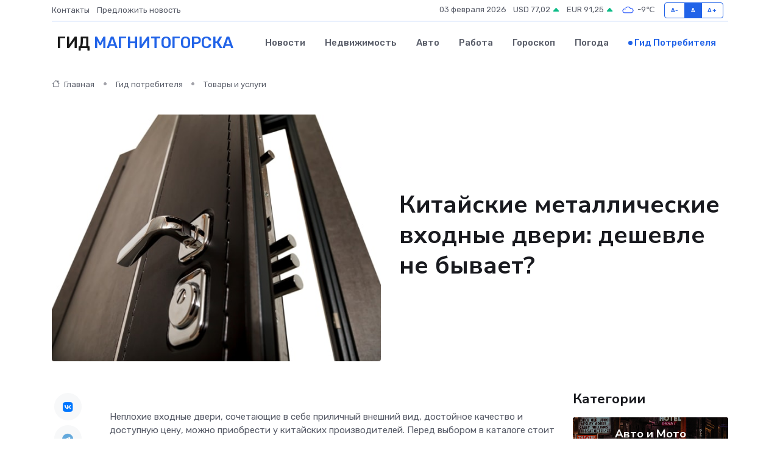

--- FILE ---
content_type: text/html; charset=UTF-8
request_url: https://magnitogorsk-city.ru/poleznoe/kitaiskie-metallicheskie-vkhodnye-dveri.htm
body_size: 11348
content:
<!DOCTYPE html>
<html lang="ru">
<head>
	<meta charset="utf-8">
	<meta name="csrf-token" content="inNEWT6A5aRUX3n07rfOwnldoVJOSeWi9OXVG322">
    <meta http-equiv="X-UA-Compatible" content="IE=edge">
    <meta name="viewport" content="width=device-width, initial-scale=1">
    <title>Китайские металлические входные двери: дешевле не бывает?</title>
    <meta name="description" property="description" content="Гид потребителя в Магнитогорске. Китайские металлические входные двери: дешевле не бывает?">
    
    <meta property="fb:pages" content="105958871990207" />
    <link rel="shortcut icon" type="image/x-icon" href="https://magnitogorsk-city.ru/favicon.svg">
    <link rel="canonical" href="https://magnitogorsk-city.ru/poleznoe/kitaiskie-metallicheskie-vkhodnye-dveri.htm">
    <link rel="preconnect" href="https://fonts.gstatic.com">
    <link rel="dns-prefetch" href="https://fonts.googleapis.com">
    <link rel="dns-prefetch" href="https://pagead2.googlesyndication.com">
    <link rel="dns-prefetch" href="https://res.cloudinary.com">
    <link href="https://fonts.googleapis.com/css2?family=Nunito+Sans:wght@400;700&family=Rubik:wght@400;500;700&display=swap" rel="stylesheet">
    <link rel="stylesheet" type="text/css" href="https://magnitogorsk-city.ru/assets/font-awesome/css/all.min.css">
    <link rel="stylesheet" type="text/css" href="https://magnitogorsk-city.ru/assets/bootstrap-icons/bootstrap-icons.css">
    <link rel="stylesheet" type="text/css" href="https://magnitogorsk-city.ru/assets/tiny-slider/tiny-slider.css">
    <link rel="stylesheet" type="text/css" href="https://magnitogorsk-city.ru/assets/glightbox/css/glightbox.min.css">
    <link rel="stylesheet" type="text/css" href="https://magnitogorsk-city.ru/assets/plyr/plyr.css">
    <link id="style-switch" rel="stylesheet" type="text/css" href="https://magnitogorsk-city.ru/assets/css/style.css">
    <link rel="stylesheet" type="text/css" href="https://magnitogorsk-city.ru/assets/css/style2.css">

    <meta name="twitter:card" content="summary">
    <meta name="twitter:site" content="@mysite">
    <meta name="twitter:title" content="Китайские металлические входные двери: дешевле не бывает?">
    <meta name="twitter:description" content="Гид потребителя в Магнитогорске. Китайские металлические входные двери: дешевле не бывает?">
    <meta name="twitter:creator" content="@mysite">
    <meta name="twitter:image:src" content="https://magnitogorsk-city.ru/images/logo.gif">
    <meta name="twitter:domain" content="magnitogorsk-city.ru">
    <meta name="twitter:card" content="summary_large_image" /><meta name="twitter:image" content="https://magnitogorsk-city.ru/images/logo.gif">

    <meta property="og:url" content="http://magnitogorsk-city.ru/poleznoe/kitaiskie-metallicheskie-vkhodnye-dveri.htm">
    <meta property="og:title" content="Китайские металлические входные двери: дешевле не бывает?">
    <meta property="og:description" content="Гид потребителя в Магнитогорске. Китайские металлические входные двери: дешевле не бывает?">
    <meta property="og:type" content="website">
    <meta property="og:image" content="https://magnitogorsk-city.ru/images/logo.gif">
    <meta property="og:locale" content="ru_RU">
    <meta property="og:site_name" content="Гид Магнитогорска">
    

    <link rel="image_src" href="https://magnitogorsk-city.ru/images/logo.gif" />

    <link rel="alternate" type="application/rss+xml" href="https://magnitogorsk-city.ru/feed" title="Магнитогорск: гид, новости, афиша">
        <script async src="https://pagead2.googlesyndication.com/pagead/js/adsbygoogle.js"></script>
    <script>
        (adsbygoogle = window.adsbygoogle || []).push({
            google_ad_client: "ca-pub-0899253526956684",
            enable_page_level_ads: true
        });
    </script>
        
    
    
    
    <script>if (window.top !== window.self) window.top.location.replace(window.self.location.href);</script>
    <script>if(self != top) { top.location=document.location;}</script>

<!-- Google tag (gtag.js) -->
<script async src="https://www.googletagmanager.com/gtag/js?id=G-71VQP5FD0J"></script>
<script>
  window.dataLayer = window.dataLayer || [];
  function gtag(){dataLayer.push(arguments);}
  gtag('js', new Date());

  gtag('config', 'G-71VQP5FD0J');
</script>
</head>
<body>
<script type="text/javascript" > (function(m,e,t,r,i,k,a){m[i]=m[i]||function(){(m[i].a=m[i].a||[]).push(arguments)}; m[i].l=1*new Date();k=e.createElement(t),a=e.getElementsByTagName(t)[0],k.async=1,k.src=r,a.parentNode.insertBefore(k,a)}) (window, document, "script", "https://mc.yandex.ru/metrika/tag.js", "ym"); ym(54009391, "init", {}); ym(86840228, "init", { clickmap:true, trackLinks:true, accurateTrackBounce:true, webvisor:true });</script> <noscript><div><img src="https://mc.yandex.ru/watch/54009391" style="position:absolute; left:-9999px;" alt="" /><img src="https://mc.yandex.ru/watch/86840228" style="position:absolute; left:-9999px;" alt="" /></div></noscript>
<script type="text/javascript">
    new Image().src = "//counter.yadro.ru/hit?r"+escape(document.referrer)+((typeof(screen)=="undefined")?"":";s"+screen.width+"*"+screen.height+"*"+(screen.colorDepth?screen.colorDepth:screen.pixelDepth))+";u"+escape(document.URL)+";h"+escape(document.title.substring(0,150))+";"+Math.random();
</script>
<!-- Rating@Mail.ru counter -->
<script type="text/javascript">
var _tmr = window._tmr || (window._tmr = []);
_tmr.push({id: "3138453", type: "pageView", start: (new Date()).getTime()});
(function (d, w, id) {
  if (d.getElementById(id)) return;
  var ts = d.createElement("script"); ts.type = "text/javascript"; ts.async = true; ts.id = id;
  ts.src = "https://top-fwz1.mail.ru/js/code.js";
  var f = function () {var s = d.getElementsByTagName("script")[0]; s.parentNode.insertBefore(ts, s);};
  if (w.opera == "[object Opera]") { d.addEventListener("DOMContentLoaded", f, false); } else { f(); }
})(document, window, "topmailru-code");
</script><noscript><div>
<img src="https://top-fwz1.mail.ru/counter?id=3138453;js=na" style="border:0;position:absolute;left:-9999px;" alt="Top.Mail.Ru" />
</div></noscript>
<!-- //Rating@Mail.ru counter -->

<header class="navbar-light navbar-sticky header-static">
    <div class="navbar-top d-none d-lg-block small">
        <div class="container">
            <div class="d-md-flex justify-content-between align-items-center my-1">
                <!-- Top bar left -->
                <ul class="nav">
                    <li class="nav-item">
                        <a class="nav-link ps-0" href="https://magnitogorsk-city.ru/contacts">Контакты</a>
                    </li>
                    <li class="nav-item">
                        <a class="nav-link ps-0" href="https://magnitogorsk-city.ru/sendnews">Предложить новость</a>
                    </li>
                    
                </ul>
                <!-- Top bar right -->
                <div class="d-flex align-items-center">
                    
                    <ul class="list-inline mb-0 text-center text-sm-end me-3">
						<li class="list-inline-item">
							<span>03 февраля 2026</span>
						</li>
                        <li class="list-inline-item">
                            <a class="nav-link px-0" href="https://magnitogorsk-city.ru/currency">
                                <span>USD 77,02 <i class="bi bi-caret-up-fill text-success"></i></span>
                            </a>
						</li>
                        <li class="list-inline-item">
                            <a class="nav-link px-0" href="https://magnitogorsk-city.ru/currency">
                                <span>EUR 91,25 <i class="bi bi-caret-up-fill text-success"></i></span>
                            </a>
						</li>
						<li class="list-inline-item">
                            <a class="nav-link px-0" href="https://magnitogorsk-city.ru/pogoda">
                                <svg xmlns="http://www.w3.org/2000/svg" width="25" height="25" viewBox="0 0 30 30"><path fill="#315EFB" fill-rule="evenodd" d="M25.036 13.066a4.948 4.948 0 0 1 0 5.868A4.99 4.99 0 0 1 20.99 21H8.507a4.49 4.49 0 0 1-3.64-1.86 4.458 4.458 0 0 1 0-5.281A4.491 4.491 0 0 1 8.506 12c.686 0 1.37.159 1.996.473a.5.5 0 0 1 .16.766l-.33.399a.502.502 0 0 1-.598.132 2.976 2.976 0 0 0-3.346.608 3.007 3.007 0 0 0 .334 4.532c.527.396 1.177.59 1.836.59H20.94a3.54 3.54 0 0 0 2.163-.711 3.497 3.497 0 0 0 1.358-3.206 3.45 3.45 0 0 0-.706-1.727A3.486 3.486 0 0 0 20.99 12.5c-.07 0-.138.016-.208.02-.328.02-.645.085-.947.192a.496.496 0 0 1-.63-.287 4.637 4.637 0 0 0-.445-.874 4.495 4.495 0 0 0-.584-.733A4.461 4.461 0 0 0 14.998 9.5a4.46 4.46 0 0 0-3.177 1.318 2.326 2.326 0 0 0-.135.147.5.5 0 0 1-.592.131 5.78 5.78 0 0 0-.453-.19.5.5 0 0 1-.21-.79A5.97 5.97 0 0 1 14.998 8a5.97 5.97 0 0 1 4.237 1.757c.398.399.704.85.966 1.319.262-.042.525-.076.79-.076a4.99 4.99 0 0 1 4.045 2.066zM0 0v30V0zm30 0v30V0z"></path></svg>
                                <span>-9&#8451;</span>
                            </a>
						</li>
					</ul>

                    <!-- Font size accessibility START -->
                    <div class="btn-group me-2" role="group" aria-label="font size changer">
                        <input type="radio" class="btn-check" name="fntradio" id="font-sm">
                        <label class="btn btn-xs btn-outline-primary mb-0" for="font-sm">A-</label>

                        <input type="radio" class="btn-check" name="fntradio" id="font-default" checked>
                        <label class="btn btn-xs btn-outline-primary mb-0" for="font-default">A</label>

                        <input type="radio" class="btn-check" name="fntradio" id="font-lg">
                        <label class="btn btn-xs btn-outline-primary mb-0" for="font-lg">A+</label>
                    </div>

                    
                </div>
            </div>
            <!-- Divider -->
            <div class="border-bottom border-2 border-primary opacity-1"></div>
        </div>
    </div>

    <!-- Logo Nav START -->
    <nav class="navbar navbar-expand-lg">
        <div class="container">
            <!-- Logo START -->
            <a class="navbar-brand" href="https://magnitogorsk-city.ru" style="text-align: end;">
                
                			<span class="ms-2 fs-3 text-uppercase fw-normal">Гид <span style="color: #2163e8;">Магнитогорска</span></span>
                            </a>
            <!-- Logo END -->

            <!-- Responsive navbar toggler -->
            <button class="navbar-toggler ms-auto" type="button" data-bs-toggle="collapse"
                data-bs-target="#navbarCollapse" aria-controls="navbarCollapse" aria-expanded="false"
                aria-label="Toggle navigation">
                <span class="text-body h6 d-none d-sm-inline-block">Menu</span>
                <span class="navbar-toggler-icon"></span>
            </button>

            <!-- Main navbar START -->
            <div class="collapse navbar-collapse" id="navbarCollapse">
                <ul class="navbar-nav navbar-nav-scroll mx-auto">
                                        <li class="nav-item"> <a class="nav-link" href="https://magnitogorsk-city.ru/news">Новости</a></li>
                                        <li class="nav-item"> <a class="nav-link" href="https://magnitogorsk-city.ru/realty">Недвижимость</a></li>
                                        <li class="nav-item"> <a class="nav-link" href="https://magnitogorsk-city.ru/auto">Авто</a></li>
                                        <li class="nav-item"> <a class="nav-link" href="https://magnitogorsk-city.ru/job">Работа</a></li>
                                        <li class="nav-item"> <a class="nav-link" href="https://magnitogorsk-city.ru/horoscope">Гороскоп</a></li>
                                        <li class="nav-item"> <a class="nav-link" href="https://magnitogorsk-city.ru/pogoda">Погода</a></li>
                                        <li class="nav-item"> <a class="nav-link active" href="https://magnitogorsk-city.ru/poleznoe">Гид потребителя</a></li>
                                    </ul>
            </div>
            <!-- Main navbar END -->

            
        </div>
    </nav>
    <!-- Logo Nav END -->
</header>
    <main>
        <!-- =======================
                Main content START -->
        <section class="pt-3 pb-lg-5">
            <div class="container" data-sticky-container>
                <div class="row">
                    <!-- Main Post START -->
                    <div class="col-lg-9">
                        <!-- Categorie Detail START -->
                        <div class="mb-4">
                            <nav aria-label="breadcrumb" itemscope itemtype="http://schema.org/BreadcrumbList">
                                <ol class="breadcrumb breadcrumb-dots">
                                    <li class="breadcrumb-item" itemprop="itemListElement" itemscope itemtype="http://schema.org/ListItem"><a href="https://magnitogorsk-city.ru" title="Главная" itemprop="item"><i class="bi bi-house me-1"></i>
                                        <span itemprop="name">Главная</span></a><meta itemprop="position" content="1" />
                                    </li>
                                    <li class="breadcrumb-item" itemprop="itemListElement" itemscope itemtype="http://schema.org/ListItem"><a href="https://magnitogorsk-city.ru/poleznoe" title="Гид потребителя" itemprop="item"> <span itemprop="name">Гид потребителя</span></a><meta itemprop="position" content="2" />
                                    </li>
                                    <li class="breadcrumb-item" itemprop="itemListElement" itemscope itemtype="http://schema.org/ListItem"><a
                                            href="https://magnitogorsk-city.ru/poleznoe/categories/tovary-i-uslugi.htm" title="Товары и услуги" itemprop="item"><span itemprop="name">Товары и услуги</span></a><meta itemprop="position" content="3" />
                                    </li>
                                </ol>
                            </nav>
                        </div>
                    </div>
                </div>
                <div class="row align-items-center">
                    <!-- Image -->
                    <div class="col-md-6 position-relative">
                                                <img class="rounded" src="https://res.cloudinary.com/cherepovetssu/image/upload/c_fill,w_600,h_450,q_auto/twqwb9dvzupaib1cijsa" alt="Китайские металлические входные двери: дешевле не бывает?">
                                            </div>
                    <!-- Content -->
                    <div class="col-md-6 mt-4 mt-md-0">
                        
                        <h1 class="display-6">Китайские металлические входные двери: дешевле не бывает?</h1>
                    </div>
                </div>
            </div>
        </section>
        <!-- =======================
        Main START -->
        <section class="pt-0">
            <div class="container position-relative" data-sticky-container>
                <div class="row">
                    <!-- Left sidebar START -->
                    <div class="col-md-1">
                        <div class="text-start text-lg-center mb-5" data-sticky data-margin-top="80" data-sticky-for="767">
                            <style>
                                .fa-vk::before {
                                    color: #07f;
                                }
                                .fa-telegram::before {
                                    color: #64a9dc;
                                }
                                .fa-facebook-square::before {
                                    color: #3b5998;
                                }
                                .fa-odnoklassniki-square::before {
                                    color: #eb722e;
                                }
                                .fa-twitter-square::before {
                                    color: #00aced;
                                }
                                .fa-whatsapp::before {
                                    color: #65bc54;
                                }
                                .fa-viber::before {
                                    color: #7b519d;
                                }
                                .fa-moimir svg {
                                    background-color: #168de2;
                                    height: 18px;
                                    width: 18px;
                                    background-size: 18px 18px;
                                    border-radius: 4px;
                                    margin-bottom: 2px;
                                }
                            </style>
                            <ul class="nav text-white-force">
                                <li class="nav-item">
                                    <a class="nav-link icon-md rounded-circle m-1 p-0 fs-5 bg-light" href="https://vk.com/share.php?url=https://magnitogorsk-city.ru/poleznoe/kitaiskie-metallicheskie-vkhodnye-dveri.htm&title=Китайские металлические входные двери: дешевле не бывает?&utm_source=share" rel="nofollow" target="_blank">
                                        <i class="fab fa-vk align-middle text-body"></i>
                                    </a>
                                </li>
                                <li class="nav-item">
                                    <a class="nav-link icon-md rounded-circle m-1 p-0 fs-5 bg-light" href="https://t.me/share/url?url=https://magnitogorsk-city.ru/poleznoe/kitaiskie-metallicheskie-vkhodnye-dveri.htm&text=Китайские металлические входные двери: дешевле не бывает?&utm_source=share" rel="nofollow" target="_blank">
                                        <i class="fab fa-telegram align-middle text-body"></i>
                                    </a>
                                </li>
                                <li class="nav-item">
                                    <a class="nav-link icon-md rounded-circle m-1 p-0 fs-5 bg-light" href="https://connect.ok.ru/offer?url=https://magnitogorsk-city.ru/poleznoe/kitaiskie-metallicheskie-vkhodnye-dveri.htm&title=Китайские металлические входные двери: дешевле не бывает?&utm_source=share" rel="nofollow" target="_blank">
                                        <i class="fab fa-odnoklassniki-square align-middle text-body"></i>
                                    </a>
                                </li>
                                <li class="nav-item">
                                    <a class="nav-link icon-md rounded-circle m-1 p-0 fs-5 bg-light" href="https://www.facebook.com/sharer.php?src=sp&u=https://magnitogorsk-city.ru/poleznoe/kitaiskie-metallicheskie-vkhodnye-dveri.htm&title=Китайские металлические входные двери: дешевле не бывает?&utm_source=share" rel="nofollow" target="_blank">
                                        <i class="fab fa-facebook-square align-middle text-body"></i>
                                    </a>
                                </li>
                                <li class="nav-item">
                                    <a class="nav-link icon-md rounded-circle m-1 p-0 fs-5 bg-light" href="https://twitter.com/intent/tweet?text=Китайские металлические входные двери: дешевле не бывает?&url=https://magnitogorsk-city.ru/poleznoe/kitaiskie-metallicheskie-vkhodnye-dveri.htm&utm_source=share" rel="nofollow" target="_blank">
                                        <i class="fab fa-twitter-square align-middle text-body"></i>
                                    </a>
                                </li>
                                <li class="nav-item">
                                    <a class="nav-link icon-md rounded-circle m-1 p-0 fs-5 bg-light" href="https://api.whatsapp.com/send?text=Китайские металлические входные двери: дешевле не бывает? https://magnitogorsk-city.ru/poleznoe/kitaiskie-metallicheskie-vkhodnye-dveri.htm&utm_source=share" rel="nofollow" target="_blank">
                                        <i class="fab fa-whatsapp align-middle text-body"></i>
                                    </a>
                                </li>
                                <li class="nav-item">
                                    <a class="nav-link icon-md rounded-circle m-1 p-0 fs-5 bg-light" href="viber://forward?text=Китайские металлические входные двери: дешевле не бывает? https://magnitogorsk-city.ru/poleznoe/kitaiskie-metallicheskie-vkhodnye-dveri.htm&utm_source=share" rel="nofollow" target="_blank">
                                        <i class="fab fa-viber align-middle text-body"></i>
                                    </a>
                                </li>
                                <li class="nav-item">
                                    <a class="nav-link icon-md rounded-circle m-1 p-0 fs-5 bg-light" href="https://connect.mail.ru/share?url=https://magnitogorsk-city.ru/poleznoe/kitaiskie-metallicheskie-vkhodnye-dveri.htm&title=Китайские металлические входные двери: дешевле не бывает?&utm_source=share" rel="nofollow" target="_blank">
                                        <i class="fab fa-moimir align-middle text-body"><svg viewBox='0 0 24 24' xmlns='http://www.w3.org/2000/svg'><path d='M8.889 9.667a1.333 1.333 0 100-2.667 1.333 1.333 0 000 2.667zm6.222 0a1.333 1.333 0 100-2.667 1.333 1.333 0 000 2.667zm4.77 6.108l-1.802-3.028a.879.879 0 00-1.188-.307.843.843 0 00-.313 1.166l.214.36a6.71 6.71 0 01-4.795 1.996 6.711 6.711 0 01-4.792-1.992l.217-.364a.844.844 0 00-.313-1.166.878.878 0 00-1.189.307l-1.8 3.028a.844.844 0 00.312 1.166.88.88 0 001.189-.307l.683-1.147a8.466 8.466 0 005.694 2.18 8.463 8.463 0 005.698-2.184l.685 1.151a.873.873 0 001.189.307.844.844 0 00.312-1.166z' fill='#FFF' fill-rule='evenodd'/></svg></i>
                                    </a>
                                </li>
                            </ul>
                        </div>
                    </div>
                    <!-- Left sidebar END -->

                    <!-- Main Content START -->
                    <div class="col-md-10 col-lg-8 mb-5">
                        <div class="mb-4">
                                                    </div>
                        <div itemscope itemtype="http://schema.org/Article">
                            <meta itemprop="headline" content="Китайские металлические входные двери: дешевле не бывает?">
                            <meta itemprop="identifier" content="https://magnitogorsk-city.ru/845">
                            <span itemprop="articleBody"><p>Неплохие входные двери, сочетающие в себе приличный внешний вид, достойное качество и доступную цену, можно приобрести у китайских производителей. Перед выбором в каталоге стоит обратить внимание на акции и скидки, наличие посредников, которые могут повлиять на цену. Некоторые магазины продают двери напрямую, что позволяет существенно сэкономить.</p>
<p>Если речь идет о квартире с общим коридором или временном варианте при ремонте, то подойдут двери эконом-класса. Если же нужна определенная комбинация цены и качества, можно рассмотреть варианты средней ценовой категории. Китайские двери премиум-класса имеют много преимуществ, такие как защита от взломов, неплохая звуко- и теплоизоляция, привлекательный дизайн и доступная цена.</p>
<p>Конечно, качество дверей может различаться от производителя к производителю, но выбрать недорогую и надежную дверь китайского производства вполне реально, если учитывать все возможные плюсы и минусы этого выбора. Кстати, на сегодняшний день китайские двери, в частности металлические, набирают все большую популярность благодаря своей надежности и защите от взломов, что может быть важным фактором при выборе двери для квартиры, дома или офиса.</p>
<p>Не нужно думать, что низкая цена обязательно связана с плохим качеством. Давно уже известно, что китайские входные металлические двери не только не хуже своих более дорогих аналогов, но и поставляются на российский рынок лидерами по продажам. Современный потребитель готов отдать предпочтение продукции, удовлетворяющей высоким требованиям, более чем когда-либо ранее. Вы, вероятно, задаетесь вопросом, как же китайским производителям удается сохранять низкие цены на качественные двери. Дело заключается в эффективной конвейерной сборке, а также в значительно меньших расходах на труд специалистов по сравнению с издержками, связанными с работой в Европе, Израиле и России. Это является залогом отличного качества изделий по доступным ценам.</p>
<p>Статья о китайских металлических дверях: экономичное решение</p>

<p>Китайские металлические двери - это доступное и в то же время качественное решение, которое можно приобрести в разных ценовых категориях. Независимо от выбранной модели, китайские двери всегда будут находиться в нижнем ценовом сегменте своего класса по сравнению с изделиями других производителей.</p>

<h3>Эконом-класс</h3>

<p>Самые дешевые китайские металлические двери изготовлены из тонкого стального листа и не обладают высокими звукоизолирующими свойствами. Дверь может быть оборудована двумя простыми замками и обеспечивать надежную защиту от взлома. Они часто устанавливаются в квартирах с недорогим ремонтом или в случае наличия общего тамбура на лестничной площадке. В таком случае, на тамбур устанавливают более надежную дверь, а для квартиры подходят двери более простого исполнения. Стоимость таких дверей варьируется от 3500 до 6500 рублей.</p>

<h3>Средний и высокий класс</h3>

<p>В более дорогих вариантах можно рассчитывать на более высокое качество и лучшие характеристики. Например, дверь толщиной 90 мм обладает не только тепло- и звукоизоляцией, но и надежной защитой от взломов. Стоимость таких дверей составляет порядка 10 000-12 000 рублей.</p>

<h3>Важные рекомендации</h3>

<p>Перед покупкой входной двери стоит ознакомиться с отзывами других пользователей на специальных сайтах, которые предоставляют отзывы на такой товар. Обратившись к опыту других покупателей, можно избежать некачественных товаров и выбрать качественную продукцию.</p>
<p>Выбирая входную дверь из Китая, стоит обратить внимание на несколько критериев. Далее мы рассмотрим плюсы и минусы дверей от китайских производителей.</p>

<h3>Защита от взлома</h3>

<p>Китайские двери отличаются легкой конструкцией и специальной защитой замков. В комплект оригинального замка часто входит дополнительный ключ, который блокирует использование оригинального ключа при его краже или потере. Многие модели также оснащены замками с вертикальной системой закрывания. Однако, стандартные цилиндрические замки не обеспечивают должной защиты от взлома.</p>

<p>Интересным вариантом замков являются биометрические, которые используют отпечаток пальца вместо ключа. Но такие замки еще не получили широкого распространения.</p>

<p>Двери эконом-класса, изготовленные из тонкого листа, не обеспечивают надежной защиты от механического взлома. Их легко проткнуть и даже вырезать замок, что требует полной замены двери. Выбор толщины металлического листа от 1,2 до 1,8 мм позволит затруднить задачу взломщикам. И хотя двери из такого листа также выпускаются российскими компаниями, китайские изделия обычно стоят дешевле.</p>

<h3>Шумо- и теплоизоляция</h3>

<p>Для обеспечения тепло- и звукоизоляции дверей используются специальные утеплители. К сожалению, при покупке дешевых китайских дверей, можно рассчитывать только на гофрокартон и пенополистирол, которые не обеспечивают должной защиты. Двери среднего и высокого класса используют минеральную вату, такую же, как при изготовлении российских дверей, но при этом стоят дешевле.</p>

<p>При изготовлении дверей используются различные материалы, такие как ПВХ, минеральная вата, изолон, пенополистирол. Они представляют собой преграду для холодного воздуха, не пропускающего его в помещение. Благодаря физическому явлению, называемому терморазрывом на границе материалов с разной теплопроводностью, двери могут сохранять тепло в помещении даже зимой, при низких температурах.</p>

<h3>Внешний вид</h3>

<p>Двери из Китая могут покрываться МДФ-накладками или окрашиваться порошковым методом. Сверху их покрывают качественными лаками. Практически нет ограничений в выборе фурнитуры, их внешний вид может соответствовать большинству запросов.</p>

<h3>Цена</h3>

<p>Китайские входные двери - самый бюджетный вариант для дома или офиса. Цена является большим плюсом продукта китайского производства. Их можно найти по цене от 6 000 до 12 000 рублей, за достойную, надежную и красивую входную дверь.</p>
<p>Выбор за вами: входные двери из Китая</p>

<p>Если вы хотите сэкономить на замене входной двери, то стоит обратить внимание на варианты из Китая. При правильном выборе модели, соответствующей вашим потребностям и запросам, такая дверь может стать достойной заменой и не выгорит в бюджете. Кроме того, не стоит забывать, что никакая дверь не может защитить на 100% от взлома, поэтому даже дорогие модели не всегда являются гарантом безопасности.</p>
<p>Если вы ищете место, где можно купить китайскую дверь в Москве по доступной цене, то есть несколько вариантов. К примеру, можно обратиться в строительные гипермаркеты, специализированные магазины или посетить строительные рынки и базы. Но на сегодняшний день, все больше покупателей предпочитают заказывать двери через интернет.</p>

<p>Один из самых популярных интернет магазинов, где можно найти качественную китайскую продукцию по приемлемой цене, - «Двери Браво». Этот магазин сотрудничает с фабрикой дверей, представляя на своем сайте широкий выбор китайских дверей стоимостью от 4000 до 12000 рублей. </p>

<p>Кроме того, интернет-магазин «Двери Браво» предлагает удобную навигацию по сайту, специальные фильтры для подбора подходящей модели и полные описания товаров. Это позволяет быстро ознакомиться со всей необходимой информацией и оформить заказ. Важно отметить, что доставка и установка дверей доступны уже на следующий день. </p>

<p>Также интернет-магазин имеет акцию «Дверь дня!», при которой покупатели могут получить скидку в размере 20% на отдельные модели. Необходимо отметить, что данный материал не представляет собой публичную оферту, а информация о ценах актуальна на апрель 2020 года и приводится для ознакомления.</p>

<p>Фото: freepik.com</p></span>
                        </div>
                        <!-- Comments START -->
                        <div class="mt-5">
                            <h3>Комментарии (0)</h3>
                        </div>
                        <!-- Comments END -->
                        <!-- Reply START -->
                        <div>
                            <h3>Добавить комментарий</h3>
                            <small>Ваш email не публикуется. Обязательные поля отмечены *</small>
                            <form class="row g-3 mt-2">
                                <div class="col-md-6">
                                    <label class="form-label">Имя *</label>
                                    <input type="text" class="form-control" aria-label="First name">
                                </div>
                                <div class="col-md-6">
                                    <label class="form-label">Email *</label>
                                    <input type="email" class="form-control">
                                </div>
                                <div class="col-12">
                                    <label class="form-label">Текст комментария *</label>
                                    <textarea class="form-control" rows="3"></textarea>
                                </div>
                                <div class="col-12">
                                    <button type="submit" class="btn btn-primary">Оставить комментарий</button>
                                </div>
                            </form>
                        </div>
                        <!-- Reply END -->
                    </div>
                    <!-- Main Content END -->
                    <!-- Right sidebar START -->
                    <div class="col-lg-3 d-none d-lg-block">
                        <div data-sticky data-margin-top="80" data-sticky-for="991">
                            <!-- Categories -->
                            <div>
                                <h4 class="mb-3">Категории</h4>
                                                                    <!-- Category item -->
                                    <div class="text-center mb-3 card-bg-scale position-relative overflow-hidden rounded"
                                        style="background-image:url(https://magnitogorsk-city.ru/assets/images/blog/4by3/01.jpg); background-position: center left; background-size: cover;">
                                        <div class="bg-dark-overlay-4 p-3">
                                            <a href="https://magnitogorsk-city.ru/poleznoe/categories/avto-i-moto.htm"
                                                class="stretched-link btn-link fw-bold text-white h5">Авто и Мото</a>
                                        </div>
                                    </div>
                                                                    <!-- Category item -->
                                    <div class="text-center mb-3 card-bg-scale position-relative overflow-hidden rounded"
                                        style="background-image:url(https://magnitogorsk-city.ru/assets/images/blog/4by3/09.jpg); background-position: center left; background-size: cover;">
                                        <div class="bg-dark-overlay-4 p-3">
                                            <a href="https://magnitogorsk-city.ru/poleznoe/categories/delovoi-mir.htm"
                                                class="stretched-link btn-link fw-bold text-white h5">Деловой мир</a>
                                        </div>
                                    </div>
                                                                    <!-- Category item -->
                                    <div class="text-center mb-3 card-bg-scale position-relative overflow-hidden rounded"
                                        style="background-image:url(https://magnitogorsk-city.ru/assets/images/blog/4by3/02.jpg); background-position: center left; background-size: cover;">
                                        <div class="bg-dark-overlay-4 p-3">
                                            <a href="https://magnitogorsk-city.ru/poleznoe/categories/dom-i-semja.htm"
                                                class="stretched-link btn-link fw-bold text-white h5">Дом и семья</a>
                                        </div>
                                    </div>
                                                                    <!-- Category item -->
                                    <div class="text-center mb-3 card-bg-scale position-relative overflow-hidden rounded"
                                        style="background-image:url(https://magnitogorsk-city.ru/assets/images/blog/4by3/04.jpg); background-position: center left; background-size: cover;">
                                        <div class="bg-dark-overlay-4 p-3">
                                            <a href="https://magnitogorsk-city.ru/poleznoe/categories/zakonodatelstvo-i-pravo.htm"
                                                class="stretched-link btn-link fw-bold text-white h5">Законодательство и право</a>
                                        </div>
                                    </div>
                                                                    <!-- Category item -->
                                    <div class="text-center mb-3 card-bg-scale position-relative overflow-hidden rounded"
                                        style="background-image:url(https://magnitogorsk-city.ru/assets/images/blog/4by3/09.jpg); background-position: center left; background-size: cover;">
                                        <div class="bg-dark-overlay-4 p-3">
                                            <a href="https://magnitogorsk-city.ru/poleznoe/categories/lichnye-dengi.htm"
                                                class="stretched-link btn-link fw-bold text-white h5">Личные деньги</a>
                                        </div>
                                    </div>
                                                                    <!-- Category item -->
                                    <div class="text-center mb-3 card-bg-scale position-relative overflow-hidden rounded"
                                        style="background-image:url(https://magnitogorsk-city.ru/assets/images/blog/4by3/09.jpg); background-position: center left; background-size: cover;">
                                        <div class="bg-dark-overlay-4 p-3">
                                            <a href="https://magnitogorsk-city.ru/poleznoe/categories/meditsina-i-zdorove.htm"
                                                class="stretched-link btn-link fw-bold text-white h5">Медицина и здоровье</a>
                                        </div>
                                    </div>
                                                                    <!-- Category item -->
                                    <div class="text-center mb-3 card-bg-scale position-relative overflow-hidden rounded"
                                        style="background-image:url(https://magnitogorsk-city.ru/assets/images/blog/4by3/09.jpg); background-position: center left; background-size: cover;">
                                        <div class="bg-dark-overlay-4 p-3">
                                            <a href="https://magnitogorsk-city.ru/poleznoe/categories/moda-i-stil.htm"
                                                class="stretched-link btn-link fw-bold text-white h5">Мода и стиль</a>
                                        </div>
                                    </div>
                                                                    <!-- Category item -->
                                    <div class="text-center mb-3 card-bg-scale position-relative overflow-hidden rounded"
                                        style="background-image:url(https://magnitogorsk-city.ru/assets/images/blog/4by3/03.jpg); background-position: center left; background-size: cover;">
                                        <div class="bg-dark-overlay-4 p-3">
                                            <a href="https://magnitogorsk-city.ru/poleznoe/categories/nedvizhimost.htm"
                                                class="stretched-link btn-link fw-bold text-white h5">Недвижимость</a>
                                        </div>
                                    </div>
                                                                    <!-- Category item -->
                                    <div class="text-center mb-3 card-bg-scale position-relative overflow-hidden rounded"
                                        style="background-image:url(https://magnitogorsk-city.ru/assets/images/blog/4by3/01.jpg); background-position: center left; background-size: cover;">
                                        <div class="bg-dark-overlay-4 p-3">
                                            <a href="https://magnitogorsk-city.ru/poleznoe/categories/novye-tekhnologii.htm"
                                                class="stretched-link btn-link fw-bold text-white h5">Новые технологии</a>
                                        </div>
                                    </div>
                                                                    <!-- Category item -->
                                    <div class="text-center mb-3 card-bg-scale position-relative overflow-hidden rounded"
                                        style="background-image:url(https://magnitogorsk-city.ru/assets/images/blog/4by3/09.jpg); background-position: center left; background-size: cover;">
                                        <div class="bg-dark-overlay-4 p-3">
                                            <a href="https://magnitogorsk-city.ru/poleznoe/categories/obrazovanie.htm"
                                                class="stretched-link btn-link fw-bold text-white h5">Образование</a>
                                        </div>
                                    </div>
                                                                    <!-- Category item -->
                                    <div class="text-center mb-3 card-bg-scale position-relative overflow-hidden rounded"
                                        style="background-image:url(https://magnitogorsk-city.ru/assets/images/blog/4by3/01.jpg); background-position: center left; background-size: cover;">
                                        <div class="bg-dark-overlay-4 p-3">
                                            <a href="https://magnitogorsk-city.ru/poleznoe/categories/prazdniki-i-meroprijatija.htm"
                                                class="stretched-link btn-link fw-bold text-white h5">Праздники и мероприятия</a>
                                        </div>
                                    </div>
                                                                    <!-- Category item -->
                                    <div class="text-center mb-3 card-bg-scale position-relative overflow-hidden rounded"
                                        style="background-image:url(https://magnitogorsk-city.ru/assets/images/blog/4by3/03.jpg); background-position: center left; background-size: cover;">
                                        <div class="bg-dark-overlay-4 p-3">
                                            <a href="https://magnitogorsk-city.ru/poleznoe/categories/promyshlennost-i-proizvodstvo.htm"
                                                class="stretched-link btn-link fw-bold text-white h5">Промышленность и производство</a>
                                        </div>
                                    </div>
                                                                    <!-- Category item -->
                                    <div class="text-center mb-3 card-bg-scale position-relative overflow-hidden rounded"
                                        style="background-image:url(https://magnitogorsk-city.ru/assets/images/blog/4by3/06.jpg); background-position: center left; background-size: cover;">
                                        <div class="bg-dark-overlay-4 p-3">
                                            <a href="https://magnitogorsk-city.ru/poleznoe/categories/puteshestvija-i-turizm.htm"
                                                class="stretched-link btn-link fw-bold text-white h5">Путешествия и туризм</a>
                                        </div>
                                    </div>
                                                                    <!-- Category item -->
                                    <div class="text-center mb-3 card-bg-scale position-relative overflow-hidden rounded"
                                        style="background-image:url(https://magnitogorsk-city.ru/assets/images/blog/4by3/07.jpg); background-position: center left; background-size: cover;">
                                        <div class="bg-dark-overlay-4 p-3">
                                            <a href="https://magnitogorsk-city.ru/poleznoe/categories/razvlechenija-i-otdykh.htm"
                                                class="stretched-link btn-link fw-bold text-white h5">Развлечения и отдых</a>
                                        </div>
                                    </div>
                                                                    <!-- Category item -->
                                    <div class="text-center mb-3 card-bg-scale position-relative overflow-hidden rounded"
                                        style="background-image:url(https://magnitogorsk-city.ru/assets/images/blog/4by3/03.jpg); background-position: center left; background-size: cover;">
                                        <div class="bg-dark-overlay-4 p-3">
                                            <a href="https://magnitogorsk-city.ru/poleznoe/categories/sport.htm"
                                                class="stretched-link btn-link fw-bold text-white h5">Спорт и ЗОЖ</a>
                                        </div>
                                    </div>
                                                                    <!-- Category item -->
                                    <div class="text-center mb-3 card-bg-scale position-relative overflow-hidden rounded"
                                        style="background-image:url(https://magnitogorsk-city.ru/assets/images/blog/4by3/09.jpg); background-position: center left; background-size: cover;">
                                        <div class="bg-dark-overlay-4 p-3">
                                            <a href="https://magnitogorsk-city.ru/poleznoe/categories/tovary-i-uslugi.htm"
                                                class="stretched-link btn-link fw-bold text-white h5">Товары и услуги</a>
                                        </div>
                                    </div>
                                                            </div>
                        </div>
                    </div>
                    <!-- Right sidebar END -->
                </div>
        </section>
    </main>
<footer class="bg-dark pt-5">
    
    <!-- Footer copyright START -->
    <div class="bg-dark-overlay-3 mt-5">
        <div class="container">
            <div class="row align-items-center justify-content-md-between py-4">
                <div class="col-md-6">
                    <!-- Copyright -->
                    <div class="text-center text-md-start text-primary-hover text-muted">
                        &#169;2026 Магнитогорск. Все права защищены.
                    </div>
                </div>
                
            </div>
        </div>
    </div>
    <!-- Footer copyright END -->
    <script type="application/ld+json">
        {"@context":"https:\/\/schema.org","@type":"Organization","name":"\u041c\u0430\u0433\u043d\u0438\u0442\u043e\u0433\u043e\u0440\u0441\u043a - \u0433\u0438\u0434, \u043d\u043e\u0432\u043e\u0441\u0442\u0438, \u0430\u0444\u0438\u0448\u0430","url":"https:\/\/magnitogorsk-city.ru","sameAs":["https:\/\/vk.com\/public207913995","https:\/\/t.me\/magnitogorsk_gid"]}
    </script>
</footer>
<!-- Back to top -->
<div class="back-top"><i class="bi bi-arrow-up-short"></i></div>
<script src="https://magnitogorsk-city.ru/assets/bootstrap/js/bootstrap.bundle.min.js"></script>
<script src="https://magnitogorsk-city.ru/assets/tiny-slider/tiny-slider.js"></script>
<script src="https://magnitogorsk-city.ru/assets/sticky-js/sticky.min.js"></script>
<script src="https://magnitogorsk-city.ru/assets/glightbox/js/glightbox.min.js"></script>
<script src="https://magnitogorsk-city.ru/assets/plyr/plyr.js"></script>
<script src="https://magnitogorsk-city.ru/assets/js/functions.js"></script>
<script src="https://yastatic.net/share2/share.js" async></script>
<script defer src="https://static.cloudflareinsights.com/beacon.min.js/vcd15cbe7772f49c399c6a5babf22c1241717689176015" integrity="sha512-ZpsOmlRQV6y907TI0dKBHq9Md29nnaEIPlkf84rnaERnq6zvWvPUqr2ft8M1aS28oN72PdrCzSjY4U6VaAw1EQ==" data-cf-beacon='{"version":"2024.11.0","token":"2fdb68ca954445e7ace365893ed9f362","r":1,"server_timing":{"name":{"cfCacheStatus":true,"cfEdge":true,"cfExtPri":true,"cfL4":true,"cfOrigin":true,"cfSpeedBrain":true},"location_startswith":null}}' crossorigin="anonymous"></script>
</body>
</html>


--- FILE ---
content_type: text/html; charset=utf-8
request_url: https://www.google.com/recaptcha/api2/aframe
body_size: 266
content:
<!DOCTYPE HTML><html><head><meta http-equiv="content-type" content="text/html; charset=UTF-8"></head><body><script nonce="oMzVbwO2uDbHfpFHWhQu-g">/** Anti-fraud and anti-abuse applications only. See google.com/recaptcha */ try{var clients={'sodar':'https://pagead2.googlesyndication.com/pagead/sodar?'};window.addEventListener("message",function(a){try{if(a.source===window.parent){var b=JSON.parse(a.data);var c=clients[b['id']];if(c){var d=document.createElement('img');d.src=c+b['params']+'&rc='+(localStorage.getItem("rc::a")?sessionStorage.getItem("rc::b"):"");window.document.body.appendChild(d);sessionStorage.setItem("rc::e",parseInt(sessionStorage.getItem("rc::e")||0)+1);localStorage.setItem("rc::h",'1770076301090');}}}catch(b){}});window.parent.postMessage("_grecaptcha_ready", "*");}catch(b){}</script></body></html>